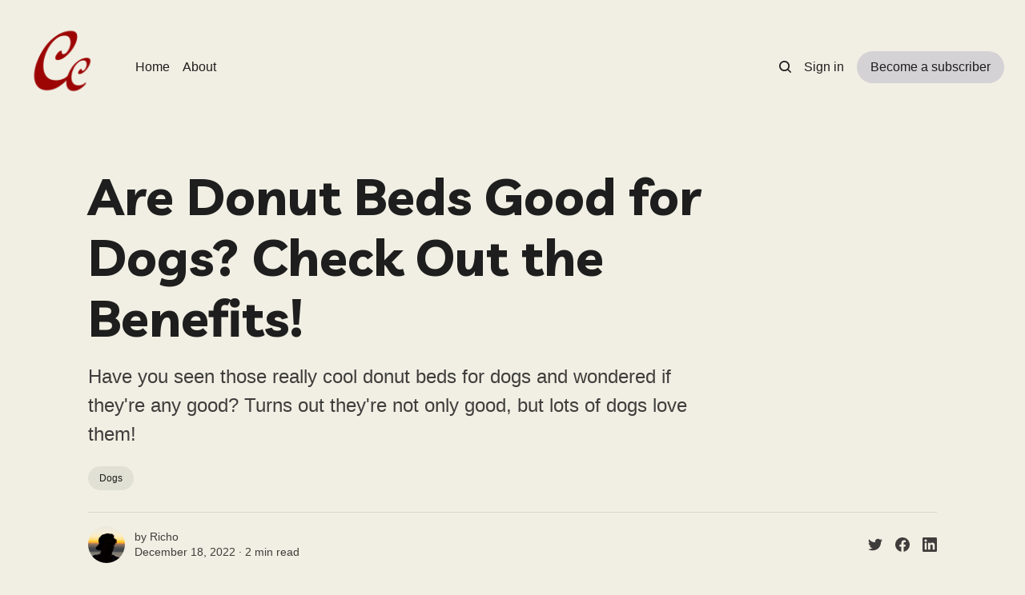

--- FILE ---
content_type: text/html; charset=utf-8
request_url: https://www.candidchoices.com/are-donut-beds-good-for-dogs/
body_size: 8921
content:
<!DOCTYPE html>
<html lang="en" class="sepia-mode">
	<head>
		<meta charset="utf-8">
		<meta http-equiv="X-UA-Compatible" content="IE=edge">
		<title>Are Donut Beds Good for Dogs? Check Out the Benefits!</title>
		<meta name="HandheldFriendly" content="True">
		<meta name="viewport" content="width=device-width, initial-scale=1">
		





<link rel="preconnect" href="https://fonts.googleapis.com"> 
<link rel="preconnect" href="https://fonts.gstatic.com" crossorigin>
<link rel="preload" as="style" href="https://fonts.googleapis.com/css2?family=Livvic:ital,wght@0,400;0,700;1,400;1,700&display=swap">
<link rel="stylesheet" href="https://fonts.googleapis.com/css2?family=Livvic:ital,wght@0,400;0,700;1,400;1,700&display=swap">












		<link rel="stylesheet" type="text/css" href="https://www.candidchoices.com/assets/css/screen.css?v=d6ae88501a">
		<style>
:root {
	--font-family-one: 'Livvic', sans-serif;
	--font-weight-one-light: 400;
	--font-weight-one-bold: 700;

	--font-family-two: 'Livvic', sans-serif;
	--font-weight-two-bold: 700;
}
</style>

		<script>
		/* getContrast.js
		––––––––––––––––––––––––––––––––––––––––––––––––––––
		Website : vanillajstoolkit.com/helpers/getcontrast/
		Authors : Chris Ferdinandi & Brian Suda
		License : MIT
		–––––––––––––––––––––––––––––––––––––––––––––––––––– */
		function getContrast(t){"use strict";return"#"===t.slice(0,1)&&(t=t.slice(1)),3===t.length&&(t=t.split("").map(function(t){return t+t}).join("")),(299*parseInt(t.substr(0,2),16)+587*parseInt(t.substr(2,2),16)+114*parseInt(t.substr(4,2),16))/1000>=128?"no-white-text":"is-white-text"}
		</script>
		<meta name="description" content="Have you seen those really cool donut beds for dogs and wondered if they&#x27;re any good? Turns out they&#x27;re not only good, but lots of dogs love them!">
    <link rel="icon" href="https://www.candidchoices.com/content/images/size/w256h256/2022/12/logo--2-.png" type="image/png">
    <link rel="canonical" href="https://www.candidchoices.com/are-donut-beds-good-for-dogs/">
    <meta name="referrer" content="no-referrer-when-downgrade">
    
    <meta property="og:site_name" content="CandidChoices ">
    <meta property="og:type" content="article">
    <meta property="og:title" content="Are Donut Beds Good for Dogs? Check Out the Benefits!">
    <meta property="og:description" content="Have you seen those really cool donut beds for dogs and wondered if they&#x27;re any good? Turns out they&#x27;re not only good, but lots of dogs love them!">
    <meta property="og:url" content="https://www.candidchoices.com/are-donut-beds-good-for-dogs/">
    <meta property="og:image" content="https://www.candidchoices.com/content/images/2022/12/Are-Donut-Beds-Good-for-Dogs.jpg">
    <meta property="article:published_time" content="2022-12-17T22:15:45.000Z">
    <meta property="article:modified_time" content="2022-12-17T22:15:45.000Z">
    <meta property="article:tag" content="Dogs">
    
    <meta property="article:publisher" content="https://www.facebook.com/ghost">
    <meta name="twitter:card" content="summary_large_image">
    <meta name="twitter:title" content="Are Donut Beds Good for Dogs? Check Out the Benefits!">
    <meta name="twitter:description" content="Have you seen those really cool donut beds for dogs and wondered if they&#x27;re any good? Turns out they&#x27;re not only good, but lots of dogs love them!">
    <meta name="twitter:url" content="https://www.candidchoices.com/are-donut-beds-good-for-dogs/">
    <meta name="twitter:image" content="https://www.candidchoices.com/content/images/2022/12/Are-Donut-Beds-Good-for-Dogs.jpg">
    <meta name="twitter:label1" content="Written by">
    <meta name="twitter:data1" content="Richo">
    <meta name="twitter:label2" content="Filed under">
    <meta name="twitter:data2" content="Dogs">
    <meta name="twitter:site" content="@ghost">
    <meta property="og:image:width" content="1027">
    <meta property="og:image:height" content="748">
    
    <script type="application/ld+json">
{
    "@context": "https://schema.org",
    "@type": "Article",
    "publisher": {
        "@type": "Organization",
        "name": "CandidChoices ",
        "url": "https://www.candidchoices.com/",
        "logo": {
            "@type": "ImageObject",
            "url": "https://www.candidchoices.com/content/images/2022/12/logo--2--1.png",
            "width": 60,
            "height": 60
        }
    },
    "author": {
        "@type": "Person",
        "name": "Richo",
        "image": {
            "@type": "ImageObject",
            "url": "https://www.candidchoices.com/content/images/2022/12/Richo-1.jpg",
            "width": 1080,
            "height": 1080
        },
        "url": "https://www.candidchoices.com/author/richo/",
        "sameAs": []
    },
    "headline": "Are Donut Beds Good for Dogs? Check Out the Benefits!",
    "url": "https://www.candidchoices.com/are-donut-beds-good-for-dogs/",
    "datePublished": "2022-12-17T22:15:45.000Z",
    "dateModified": "2022-12-17T22:15:45.000Z",
    "image": {
        "@type": "ImageObject",
        "url": "https://www.candidchoices.com/content/images/2022/12/Are-Donut-Beds-Good-for-Dogs.jpg",
        "width": 1027,
        "height": 748
    },
    "keywords": "Dogs",
    "description": "Have you seen those really cool donut beds for dogs and wondered if they&#x27;re any good? Turns out they&#x27;re not only good, but lots of dogs love them!",
    "mainEntityOfPage": "https://www.candidchoices.com/are-donut-beds-good-for-dogs/"
}
    </script>

    <meta name="generator" content="Ghost 6.14">
    <link rel="alternate" type="application/rss+xml" title="CandidChoices " href="https://www.candidchoices.com/rss/">
    <script defer src="https://cdn.jsdelivr.net/ghost/portal@~2.57/umd/portal.min.js" data-i18n="true" data-ghost="https://www.candidchoices.com/" data-key="162a427443e132b5f0e72933cc" data-api="https://candidchoices.ghost.io/ghost/api/content/" data-locale="en" crossorigin="anonymous"></script><style id="gh-members-styles">.gh-post-upgrade-cta-content,
.gh-post-upgrade-cta {
    display: flex;
    flex-direction: column;
    align-items: center;
    font-family: -apple-system, BlinkMacSystemFont, 'Segoe UI', Roboto, Oxygen, Ubuntu, Cantarell, 'Open Sans', 'Helvetica Neue', sans-serif;
    text-align: center;
    width: 100%;
    color: #ffffff;
    font-size: 16px;
}

.gh-post-upgrade-cta-content {
    border-radius: 8px;
    padding: 40px 4vw;
}

.gh-post-upgrade-cta h2 {
    color: #ffffff;
    font-size: 28px;
    letter-spacing: -0.2px;
    margin: 0;
    padding: 0;
}

.gh-post-upgrade-cta p {
    margin: 20px 0 0;
    padding: 0;
}

.gh-post-upgrade-cta small {
    font-size: 16px;
    letter-spacing: -0.2px;
}

.gh-post-upgrade-cta a {
    color: #ffffff;
    cursor: pointer;
    font-weight: 500;
    box-shadow: none;
    text-decoration: underline;
}

.gh-post-upgrade-cta a:hover {
    color: #ffffff;
    opacity: 0.8;
    box-shadow: none;
    text-decoration: underline;
}

.gh-post-upgrade-cta a.gh-btn {
    display: block;
    background: #ffffff;
    text-decoration: none;
    margin: 28px 0 0;
    padding: 8px 18px;
    border-radius: 4px;
    font-size: 16px;
    font-weight: 600;
}

.gh-post-upgrade-cta a.gh-btn:hover {
    opacity: 0.92;
}</style>
    <script defer src="https://cdn.jsdelivr.net/ghost/sodo-search@~1.8/umd/sodo-search.min.js" data-key="162a427443e132b5f0e72933cc" data-styles="https://cdn.jsdelivr.net/ghost/sodo-search@~1.8/umd/main.css" data-sodo-search="https://candidchoices.ghost.io/" data-locale="en" crossorigin="anonymous"></script>
    
    <link href="https://www.candidchoices.com/webmentions/receive/" rel="webmention">
    <script defer src="/public/cards.min.js?v=d6ae88501a"></script>
    <link rel="stylesheet" type="text/css" href="/public/cards.min.css?v=d6ae88501a">
    <script defer src="/public/member-attribution.min.js?v=d6ae88501a"></script>
    <script defer src="/public/ghost-stats.min.js?v=d6ae88501a" data-stringify-payload="false" data-datasource="analytics_events" data-storage="localStorage" data-host="https://www.candidchoices.com/.ghost/analytics/api/v1/page_hit"  tb_site_uuid="076ae87d-c3de-4bad-a1dd-6b31176374f1" tb_post_uuid="81f2b900-647c-4f62-b990-e5c67f7177f2" tb_post_type="post" tb_member_uuid="undefined" tb_member_status="undefined"></script><style>:root {--ghost-accent-color: #d4d2d5;}</style>
    <!-- Google tag (gtag.js) -->
<script async src="https://www.googletagmanager.com/gtag/js?id=G-R0SEKCPG5E"></script>
<script>
  window.dataLayer = window.dataLayer || [];
  function gtag(){dataLayer.push(arguments);}
  gtag('js', new Date());

  gtag('config', 'G-R0SEKCPG5E');
</script>
<style>
:root {
   /* Desktop */
   --height-logo-header: 120px;
   --height-logo-footer: 120px;
   
   /* Mobile */
   --height-logo-mobile-header: 34px;
   --height-logo-mobile-footer: 34px;
}
</style>
	</head>
	<body class="post-template tag-dogs">
		<script>!function(){"use strict";const t=document.body,o=getComputedStyle(t).getPropertyValue("--ghost-accent-color").trim();o&&t.classList.add(getContrast(o))}();</script>
		<div class="global-wrap">
			

			<div class="global-content">
				<header class="header-section">
	<div class="header-wrap">
		<div class="header-logo global-logo is-header">	<a href="https://www.candidchoices.com" class="is-logo"><img src="https://www.candidchoices.com/content/images/2022/12/logo--2--1.png" alt="CandidChoices  home"></a>
</div>
		<div class="header-nav">
			<span class="header-search search-open is-mobile" data-ghost-search><svg role="img" viewBox="0 0 24 24" xmlns="http://www.w3.org/2000/svg"><path d="M16.877 18.456l5.01 5.011c.208.197.484.308.771.308a1.118 1.118 0 00.809-1.888l-5.011-5.01c3.233-4.022 2.983-9.923-.746-13.654l-.291-.29a.403.403 0 00-.095-.075C13.307-.77 7.095-.649 3.223 3.223c-3.997 3.998-3.997 10.489 0 14.485 3.731 3.731 9.633 3.981 13.654.748zm-.784-13.617a7.96 7.96 0 010 11.254 7.961 7.961 0 01-11.253 0 7.96 7.96 0 010-11.254 7.961 7.961 0 0111.253 0z"/></svg>
</span>
			<input id="toggle" class="header-checkbox" type="checkbox">
			<label class="header-toggle" for="toggle">
				<span>
					<span class="bar"></span>
					<span class="bar"></span>
					<span class="bar"></span>
				</span>
			</label>
			<nav>
<ul>
	<li><a href="https://www.candidchoices.com/">Home</a></li>
	<li><a href="https://www.candidchoices.com/about/">About</a></li>
</ul>
<ul>
	<li class="header-search search-open is-desktop" data-ghost-search><svg role="img" viewBox="0 0 24 24" xmlns="http://www.w3.org/2000/svg"><path d="m16.822 18.813 4.798 4.799c.262.248.61.388.972.388.772-.001 1.407-.637 1.407-1.409 0-.361-.139-.709-.387-.971l-4.799-4.797c3.132-4.108 2.822-10.005-.928-13.756l-.007-.007-.278-.278a.6985.6985 0 0 0-.13-.107C13.36-1.017 7.021-.888 3.066 3.067c-4.088 4.089-4.088 10.729 0 14.816 3.752 3.752 9.65 4.063 13.756.93Zm-.965-13.719c2.95 2.953 2.95 7.81 0 10.763-2.953 2.949-7.809 2.949-10.762 0-2.951-2.953-2.951-7.81 0-10.763 2.953-2.95 7.809-2.95 10.762 0Z"/></svg>
</li>
	<li class="signin"><a href="https://www.candidchoices.com/signin/">Sign in</a></li>
<li class="signup"><a href="https://www.candidchoices.com/signup/" class="global-button">Become a subscriber</a></li>
</ul>
</nav>
		</div>
	</div>
</header>				<main class="global-main">
					<progress class="post-progress"></progress>
<article class="post-section is-sidebar">
	<div class="post-header">
	<div class="post-header-wrap global-padding">
		<div class="post-header-content">
			
			<h1 class="post-title global-title">Are Donut Beds Good for Dogs? Check Out the Benefits!</h1>
			<p class="post-excerpt global-excerpt">Have you seen those really cool donut beds for dogs and wondered if they&#x27;re any good? Turns out they&#x27;re not only good, but lots of dogs love them!</p>
			<div class="post-tags global-tags"><a href="/tag/dogs/">Dogs</a></div>
			<div class="post-meta-wrap">
				<div class="global-meta is-full-meta is-post">
	<div class="global-meta-wrap">
		<div>
			<a href="/author/richo/" class="global-meta-avatar is-image global-image">
				<img src="/content/images/size/w300/2022/12/Richo-1.jpg" alt="Richo" loading="lazy">			</a>
		</div>
	</div>
	<div class="global-meta-content">
		<div>
			by
			<a href="/author/richo/">Richo</a>
		</div>
		<time datetime="2022-12-18"><span>December 18, 2022 ∙ </span>2 min read</time>
	</div>
</div>
					<div class="post-share-wrap">
		<a href="https://twitter.com/intent/tweet?text=Are%20Donut%20Beds%20Good%20for%20Dogs%3F%20Check%20Out%20the%20Benefits!&amp;url=https://www.candidchoices.com/are-donut-beds-good-for-dogs/" target="_blank" rel="noopener" aria-label="Share on Twitter"><svg role="img" viewBox="0 0 24 24" xmlns="http://www.w3.org/2000/svg"><path d="M23.954 4.569c-.885.389-1.83.654-2.825.775 1.014-.611 1.794-1.574 2.163-2.723-.951.555-2.005.959-3.127 1.184-.896-.959-2.173-1.559-3.591-1.559-2.717 0-4.92 2.203-4.92 4.917 0 .39.045.765.127 1.124C7.691 8.094 4.066 6.13 1.64 3.161c-.427.722-.666 1.561-.666 2.475 0 1.71.87 3.213 2.188 4.096-.807-.026-1.566-.248-2.228-.616v.061c0 2.385 1.693 4.374 3.946 4.827-.413.111-.849.171-1.296.171-.314 0-.615-.03-.916-.086.631 1.953 2.445 3.377 4.604 3.417-1.68 1.319-3.809 2.105-6.102 2.105-.39 0-.779-.023-1.17-.067 2.189 1.394 4.768 2.209 7.557 2.209 9.054 0 13.999-7.496 13.999-13.986 0-.209 0-.42-.015-.63.961-.689 1.8-1.56 2.46-2.548l-.047-.02z"/></svg></a>
		<a href="https://www.facebook.com/sharer/sharer.php?u=https://www.candidchoices.com/are-donut-beds-good-for-dogs/" target="_blank" rel="noopener" aria-label="Share on Facebook"><svg role="img" viewBox="0 0 24 24" xmlns="http://www.w3.org/2000/svg"><path d="M23.9981 11.9991C23.9981 5.37216 18.626 0 11.9991 0C5.37216 0 0 5.37216 0 11.9991C0 17.9882 4.38789 22.9522 10.1242 23.8524V15.4676H7.07758V11.9991H10.1242V9.35553C10.1242 6.34826 11.9156 4.68714 14.6564 4.68714C15.9692 4.68714 17.3424 4.92149 17.3424 4.92149V7.87439H15.8294C14.3388 7.87439 13.8739 8.79933 13.8739 9.74824V11.9991H17.2018L16.6698 15.4676H13.8739V23.8524C19.6103 22.9522 23.9981 17.9882 23.9981 11.9991Z"/></svg></a>
		<a href="https://www.linkedin.com/shareArticle?mini=true&amp;title=Are%20Donut%20Beds%20Good%20for%20Dogs%3F%20Check%20Out%20the%20Benefits!&amp;url=https://www.candidchoices.com/are-donut-beds-good-for-dogs/" target="_blank" rel="noopener" aria-label="Share on Linkedin"><svg role="img" viewBox="0 0 24 24" xmlns="http://www.w3.org/2000/svg"><path d="M20.447 20.452h-3.554v-5.569c0-1.328-.027-3.037-1.852-3.037-1.853 0-2.136 1.445-2.136 2.939v5.667H9.351V9h3.414v1.561h.046c.477-.9 1.637-1.85 3.37-1.85 3.601 0 4.267 2.37 4.267 5.455v6.286zM5.337 7.433c-1.144 0-2.063-.926-2.063-2.065 0-1.138.92-2.063 2.063-2.063 1.14 0 2.064.925 2.064 2.063 0 1.139-.925 2.065-2.064 2.065zm1.782 13.019H3.555V9h3.564v11.452zM22.225 0H1.771C.792 0 0 .774 0 1.729v20.542C0 23.227.792 24 1.771 24h20.451C23.2 24 24 23.227 24 22.271V1.729C24 .774 23.2 0 22.222 0h.003z"/></svg></a>
	</div>
			</div>
		</div>
	</div>
</div>	<div class="post-wrap global-padding">
		<div class="post-sidebar">
		<div class="is-featured">
	<small class="global-subtitle">Editor’s Choice</small>
	<a href="/best-ways-to-carry-a-dog-on-a-bike/">
		<img src="/content/images/size/w300/2022/12/best-ways-to-carry-a-dog-on-a-bike.jpg" alt="" loading="lazy">		<div>
			<h3 class="post-sidebar-title">Take Your Dog Along for the Ride: The Best Ways to Carry a Dog on a Bike</h3>
		</div>
	</a>
	<a href="/best-mop-for-dog-hair/">
		<img src="/content/images/size/w300/2022/12/best-mop-for-dog-hair-1.jpg" alt="" loading="lazy">		<div>
			<h3 class="post-sidebar-title">The Best Mop For Dog Hair: Hands Down!</h3>
		</div>
	</a>
	<a href="/best-dog-rope-toy/">
		<img src="/content/images/size/w300/2022/12/best-dog-rope-toy-2.jpg" alt="" loading="lazy">		<div>
			<h3 class="post-sidebar-title">Best Dog Rope Toy: Not Just a Piece of Rope!</h3>
		</div>
	</a>
</div>
			<div class="subscribe-form global-radius is-sticky">
		<div class="global-dynamic-color">
			<small class="global-subtitle">Newsletter</small>
			<h3 class="subscribe-title">Get all the latest posts delivered straight to your inbox.</h3>
		</div>
		<div class="subscribe-wrap">
			<form data-members-form="subscribe" data-members-autoredirect="false">
				<input data-members-email type="email" placeholder="Your email address" aria-label="Your email address" required>
				<button class="global-button no-color" type="submit">Subscribe</button>
			</form>
			<div class="subscribe-alert global-dynamic-color">
				<span class="alert-loading global-alert">Processing your application</span>
				<span class="alert-success global-alert">Please check your inbox and click the link to confirm your subscription.</span>
				<span class="alert-error global-alert">There was an error sending the email</span>
			</div>
		</div>
	</div>
		</div>
		<div class="post-content">
			<p></p><p>The real question is, will your dog love a donut bed?</p><p>Dogs who like to sleep in a curled-up position will enjoy a donut bed. This sleeping position makes the dog feel more secure. Small or medium breeds are more likely to sleep in a curled-up position, so the donut bed will suit them well, while larger breeds tend to stretch out when they sleep.</p><p>Donut beds offer a number of benefits for dogs (and their owners). They are made of soft, plush materials, which make them extremely comfortable.</p><p>The raised edges all around form a protective barrier and give the dog a feeling of safety and protection. They provide support for your dog’s head and neck, which can help to prevent pain and stiffness.</p><p>These beds also help to maintain a dog’s body temperature, especially on cold nights. When the dog is curled up, it tends to keep the warmth in. The side bolsters also contribute to keeping the dog warm.</p><p>Dogs with anxiety-related issues also tend to benefit from donut beds. Often the fabric is designed to mimic a mother’s fur, so the dog has a sense of comfort, safety, and security. Snuggling into a donut bed can make them feel they’re in a soft and deep hideaway.</p><p>There are some beds that have a hood that can be raised to cover the dog and give them the feel of being safe in a cave. Others come with blankets (or you can use your own). These all add to the sense of safety and warmth your dog will love.</p><p>Additionally, these beds are great for dogs who suffer from joint pain or arthritis. The raised edge helps to take pressure off of their joints, while the soft plush padding offers support for aching joints and muscles. The Center gives them a place to rest without putting any strain on their muscles.</p><p>A donut bed is also sometimes called a nesting bed. Have you noticed some dogs pawing at their beds and trying to get them into a shape they feel comfortable with? This is the nesting instinct, and the soft fabric of a donut bed can be molded to their liking.</p><p>Another benefit of donut beds is that they are extremely easy to clean. Most donut beds have removable covers that can be machine washed, and in some cases the entire bed is washable. This is ideal for pet owners who want to keep their homes clean and free of pet hair and dander.</p><p>Finally, donut beds are also very stylish. They come in a variety of colors and designs, so you can easily find one that matches your home décor. And, because they are so stylish, donut beds can also double as a piece of furniture in your home. They look great in living rooms, bedrooms, and even offices!</p><p>Donut beds offer many benefits for both dogs and their owners, but they may not be the best option for every pet. If you're considering purchasing a donut bed for your dog, be sure to take into account your pet's individual needs and preferences to ensure that they will be happy and comfortable in their new bed.</p><p>You may also like:</p><p><a href="https://www.candidchoices.com/the-best-donut-dog-bed-snuggle-up-for-sweet-dreams-2/">The Best Donut Dog Bed: Snuggle Up for Sweet Dreams!</a></p>
			<div class="post-share">
	<div class="post-share-wrap">
		<a href="https://twitter.com/intent/tweet?text=Are%20Donut%20Beds%20Good%20for%20Dogs%3F%20Check%20Out%20the%20Benefits!&amp;url=https://www.candidchoices.com/are-donut-beds-good-for-dogs/" target="_blank" rel="noopener" aria-label="Share on Twitter"><svg role="img" viewBox="0 0 24 24" xmlns="http://www.w3.org/2000/svg"><path d="M23.954 4.569c-.885.389-1.83.654-2.825.775 1.014-.611 1.794-1.574 2.163-2.723-.951.555-2.005.959-3.127 1.184-.896-.959-2.173-1.559-3.591-1.559-2.717 0-4.92 2.203-4.92 4.917 0 .39.045.765.127 1.124C7.691 8.094 4.066 6.13 1.64 3.161c-.427.722-.666 1.561-.666 2.475 0 1.71.87 3.213 2.188 4.096-.807-.026-1.566-.248-2.228-.616v.061c0 2.385 1.693 4.374 3.946 4.827-.413.111-.849.171-1.296.171-.314 0-.615-.03-.916-.086.631 1.953 2.445 3.377 4.604 3.417-1.68 1.319-3.809 2.105-6.102 2.105-.39 0-.779-.023-1.17-.067 2.189 1.394 4.768 2.209 7.557 2.209 9.054 0 13.999-7.496 13.999-13.986 0-.209 0-.42-.015-.63.961-.689 1.8-1.56 2.46-2.548l-.047-.02z"/></svg></a>
		<a href="https://www.facebook.com/sharer/sharer.php?u=https://www.candidchoices.com/are-donut-beds-good-for-dogs/" target="_blank" rel="noopener" aria-label="Share on Facebook"><svg role="img" viewBox="0 0 24 24" xmlns="http://www.w3.org/2000/svg"><path d="M23.9981 11.9991C23.9981 5.37216 18.626 0 11.9991 0C5.37216 0 0 5.37216 0 11.9991C0 17.9882 4.38789 22.9522 10.1242 23.8524V15.4676H7.07758V11.9991H10.1242V9.35553C10.1242 6.34826 11.9156 4.68714 14.6564 4.68714C15.9692 4.68714 17.3424 4.92149 17.3424 4.92149V7.87439H15.8294C14.3388 7.87439 13.8739 8.79933 13.8739 9.74824V11.9991H17.2018L16.6698 15.4676H13.8739V23.8524C19.6103 22.9522 23.9981 17.9882 23.9981 11.9991Z"/></svg></a>
		<a href="https://www.linkedin.com/shareArticle?mini=true&amp;title=Are%20Donut%20Beds%20Good%20for%20Dogs%3F%20Check%20Out%20the%20Benefits!&amp;url=https://www.candidchoices.com/are-donut-beds-good-for-dogs/" target="_blank" rel="noopener" aria-label="Share on Linkedin"><svg role="img" viewBox="0 0 24 24" xmlns="http://www.w3.org/2000/svg"><path d="M20.447 20.452h-3.554v-5.569c0-1.328-.027-3.037-1.852-3.037-1.853 0-2.136 1.445-2.136 2.939v5.667H9.351V9h3.414v1.561h.046c.477-.9 1.637-1.85 3.37-1.85 3.601 0 4.267 2.37 4.267 5.455v6.286zM5.337 7.433c-1.144 0-2.063-.926-2.063-2.065 0-1.138.92-2.063 2.063-2.063 1.14 0 2.064.925 2.064 2.063 0 1.139-.925 2.065-2.064 2.065zm1.782 13.019H3.555V9h3.564v11.452zM22.225 0H1.771C.792 0 0 .774 0 1.729v20.542C0 23.227.792 24 1.771 24h20.451C23.2 24 24 23.227 24 22.271V1.729C24 .774 23.2 0 22.222 0h.003z"/></svg></a>
		<a href="javascript:" class="post-share-link" id="copy" data-clipboard-target="#copy-link" aria-label="Copy link"><svg role="img" viewBox="0 0 33 24" xmlns="http://www.w3.org/2000/svg"><path d="M27.3999996,13.4004128 L21.7999996,13.4004128 L21.7999996,19 L18.9999996,19 L18.9999996,13.4004128 L13.3999996,13.4004128 L13.3999996,10.6006192 L18.9999996,10.6006192 L18.9999996,5 L21.7999996,5 L21.7999996,10.6006192 L27.3999996,10.6006192 L27.3999996,13.4004128 Z M12,20.87 C7.101,20.87 3.13,16.898 3.13,12 C3.13,7.102 7.101,3.13 12,3.13 C12.091,3.13 12.181,3.139 12.272,3.142 C9.866,5.336 8.347,8.487 8.347,12 C8.347,15.512 9.866,18.662 12.271,20.857 C12.18,20.859 12.091,20.87 12,20.87 Z M20.347,0 C18.882,0 17.484,0.276 16.186,0.756 C14.882,0.271 13.473,0 12,0 C5.372,0 0,5.373 0,12 C0,18.628 5.372,24 12,24 C13.471,24 14.878,23.726 16.181,23.242 C17.481,23.724 18.88,24 20.347,24 C26.975,24 32.347,18.628 32.347,12 C32.347,5.373 26.975,0 20.347,0 Z"/></svg></a>
		<small class="share-link-info global-alert">The link has been copied!</small>
	</div>
	<input type="text" value="https://www.candidchoices.com/are-donut-beds-good-for-dogs/" id="copy-link" aria-label="Copy link input">
</div>
		</div>
	</div>
</article>
<aside class="navigation-section global-padding">
	<div class="navigation-wrap">
		<a href="/best-leash-for-dogs-that-pull/" class="navigation-next">
			<small class="global-subtitle">Newer post</small>
			<div>
				<div class="navigation-image global-image-orientation global-image global-radius is-square">
					<img src="/content/images/size/w300/2022/12/Best-Leash-for-Dogs-that-Pull.jpg" alt="" loading="lazy">				</div>
				<div class="navigation-title">
					<div><h3>The Best Leash for Dogs That Pull</h3></div>
				</div>
			</div>
		</a>
		<a href="/best-beds-for-senior-dogs/" class="navigation-prev">
			<small class="global-subtitle">Older post</small>
			<div>
				<div class="navigation-title">
					<div><h3>The Best Beds for Senior Dogs: Because They Deserve It!</h3></div>
				</div>
				<div class="navigation-image global-image-orientation global-image global-radius is-square">
					<img src="/content/images/size/w300/2022/12/Best-beds-for-senior-dogs.jpg" alt="" loading="lazy">				</div>
			</div>
		</a>
	</div>
</aside>		<div class="special-section global-padding">
	<small class="global-subtitle">You might also like</small>
	<div class="special-wrap">
		<article class="item is-special">
	<a href="/are-ice-cubes-bad-for-dogs/" class="item-image global-image global-image-orientation global-radius">
		<img srcset="/content/images/size/w300/2023/06/are-ice-cubes-bad-for-dogs.jpg 300w, 
			 /content/images/size/w600/2023/06/are-ice-cubes-bad-for-dogs.jpg 600w"
	 sizes="(max-width:480px) 300px, 600px"
	 src="/content/images/size/w600/2023/06/are-ice-cubes-bad-for-dogs.jpg"
	 loading="lazy"
	 alt="Are Ice Cubes Bad for Dogs? The Cold Hard Facts">
	</a>
	<div class="item-content">
		<h2 class="item-title"><a href="/are-ice-cubes-bad-for-dogs/">Are Ice Cubes Bad for Dogs? The Cold Hard Facts</a></h2>
		<div class="global-meta">
	<div class="global-meta-content">
		by
		<a href="/author/chloe/">Chloe</a>
	</div>
</div>
	</div>
</article>
		<article class="item is-special">
	<a href="/how-does-panting-cool-a-dog/" class="item-image global-image global-image-orientation global-radius">
		<img srcset="/content/images/size/w300/2023/06/how-does-panting-cool-a-dog.jpg 300w, 
			 /content/images/size/w600/2023/06/how-does-panting-cool-a-dog.jpg 600w"
	 sizes="(max-width:480px) 300px, 600px"
	 src="/content/images/size/w600/2023/06/how-does-panting-cool-a-dog.jpg"
	 loading="lazy"
	 alt="Panting Pooches: How Does Panting Cool a Dog?">
	</a>
	<div class="item-content">
		<h2 class="item-title"><a href="/how-does-panting-cool-a-dog/">Panting Pooches: How Does Panting Cool a Dog?</a></h2>
		<div class="global-meta">
	<div class="global-meta-content">
		by
		<a href="/author/sasha/">Sasha</a>
	</div>
</div>
	</div>
</article>
		<article class="item is-special">
	<a href="/do-dogs-sweat/" class="item-image global-image global-image-orientation global-radius">
		<img srcset="/content/images/size/w300/2023/06/do-dogs-sweat.jpg 300w, 
			 /content/images/size/w600/2023/06/do-dogs-sweat.jpg 600w"
	 sizes="(max-width:480px) 300px, 600px"
	 src="/content/images/size/w600/2023/06/do-dogs-sweat.jpg"
	 loading="lazy"
	 alt="Do Dogs Sweat - or Have They Got Another Trick?">
	</a>
	<div class="item-content">
		<h2 class="item-title"><a href="/do-dogs-sweat/">Do Dogs Sweat - or Have They Got Another Trick?</a></h2>
		<div class="global-meta">
	<div class="global-meta-content">
		by
		<a href="/author/richo/">Richo</a>
	</div>
</div>
	</div>
</article>
		<article class="item is-special">
	<a href="/dog-cooling-vest/" class="item-image global-image global-image-orientation global-radius">
		<img srcset="/content/images/size/w300/2023/06/dog-cooling-vest.jpg 300w, 
			 /content/images/size/w600/2023/06/dog-cooling-vest.jpg 600w"
	 sizes="(max-width:480px) 300px, 600px"
	 src="/content/images/size/w600/2023/06/dog-cooling-vest.jpg"
	 loading="lazy"
	 alt="Chill Out: The Top 7 Dog Cooling Vests to Beat the Heat!">
	</a>
	<div class="item-content">
		<h2 class="item-title"><a href="/dog-cooling-vest/">Chill Out: The Top 7 Dog Cooling Vests to Beat the Heat!</a></h2>
		<div class="global-meta">
	<div class="global-meta-content">
		by
		<a href="/author/mandy/">Mandy</a>
	</div>
</div>
	</div>
</article>
		<article class="item is-special">
	<a href="/dog-overheats/" class="item-image global-image global-image-orientation global-radius">
		<img srcset="/content/images/size/w300/2023/06/dog-overheats.jpg 300w, 
			 /content/images/size/w600/2023/06/dog-overheats.jpg 600w"
	 sizes="(max-width:480px) 300px, 600px"
	 src="/content/images/size/w600/2023/06/dog-overheats.jpg"
	 loading="lazy"
	 alt="Keep Your Cool When Your Dog Overheats">
	</a>
	<div class="item-content">
		<h2 class="item-title"><a href="/dog-overheats/">Keep Your Cool When Your Dog Overheats</a></h2>
		<div class="global-meta">
	<div class="global-meta-content">
		by
		<a href="/author/richo/">Richo</a>
	</div>
</div>
	</div>
</article>
	</div>
</div>
				</main>
				<footer class="footer-section global-footer">
	<div class="global-padding">
	<small class="subscribe-form-subtitle global-subtitle">Newsletter</small>
	<div class="subscribe-form global-radius">
		<div class="global-dynamic-color">
			<h3 class="subscribe-title">Get all the latest posts delivered straight to your inbox.</h3>
		</div>
		<div class="subscribe-wrap">
			<form data-members-form="subscribe" data-members-autoredirect="false">
				<input data-members-email type="email" placeholder="Your email address" aria-label="Your email address" required>
				<button class="global-button no-color" type="submit">Subscribe</button>
			</form>
			<div class="subscribe-alert global-dynamic-color">
				<span class="alert-loading global-alert">Processing your application</span>
				<span class="alert-success global-alert">Please check your inbox and click the link to confirm your subscription.</span>
				<span class="alert-error global-alert">There was an error sending the email</span>
			</div>
		</div>
	</div>
</div>
	<div class="footer-wrap global-padding">
		<div class="footer-content">
			<div class="footer-logo-wrap">
				<div class="global-logo is-footer">	<a href="https://www.candidchoices.com" class="is-logo"><img src="https://www.candidchoices.com/content/images/2022/12/logo--2--1.png" alt="CandidChoices  home"></a>
</div>
				<p class="footer-description">We pick only the best with you in mind. Your search stops here!</p>
			</div>
			<div class="footer-subscribe">
	<a href="https://www.candidchoices.com/signup/" class="global-button">Become a subscriber →</a>
	<small>Get all the latest posts delivered straight to your inbox.</small>
</div>
		</div>
		<div class="footer-nav">
			<div class="footer-nav-column is-social">
				<small>Social</small>
				<ul>
					<li><a href="https://www.facebook.com/ghost" target="_blank" rel="noopener"><svg role="img" viewBox="0 0 24 24" xmlns="http://www.w3.org/2000/svg"><path d="M23.9981 11.9991C23.9981 5.37216 18.626 0 11.9991 0C5.37216 0 0 5.37216 0 11.9991C0 17.9882 4.38789 22.9522 10.1242 23.8524V15.4676H7.07758V11.9991H10.1242V9.35553C10.1242 6.34826 11.9156 4.68714 14.6564 4.68714C15.9692 4.68714 17.3424 4.92149 17.3424 4.92149V7.87439H15.8294C14.3388 7.87439 13.8739 8.79933 13.8739 9.74824V11.9991H17.2018L16.6698 15.4676H13.8739V23.8524C19.6103 22.9522 23.9981 17.9882 23.9981 11.9991Z"/></svg>Facebook</a></li>
					<li><a href="https://x.com/ghost" target="_blank" rel="noopener"><svg role="img" viewBox="0 0 24 24" xmlns="http://www.w3.org/2000/svg"><path d="M23.954 4.569c-.885.389-1.83.654-2.825.775 1.014-.611 1.794-1.574 2.163-2.723-.951.555-2.005.959-3.127 1.184-.896-.959-2.173-1.559-3.591-1.559-2.717 0-4.92 2.203-4.92 4.917 0 .39.045.765.127 1.124C7.691 8.094 4.066 6.13 1.64 3.161c-.427.722-.666 1.561-.666 2.475 0 1.71.87 3.213 2.188 4.096-.807-.026-1.566-.248-2.228-.616v.061c0 2.385 1.693 4.374 3.946 4.827-.413.111-.849.171-1.296.171-.314 0-.615-.03-.916-.086.631 1.953 2.445 3.377 4.604 3.417-1.68 1.319-3.809 2.105-6.102 2.105-.39 0-.779-.023-1.17-.067 2.189 1.394 4.768 2.209 7.557 2.209 9.054 0 13.999-7.496 13.999-13.986 0-.209 0-.42-.015-.63.961-.689 1.8-1.56 2.46-2.548l-.047-.02z"/></svg>Twitter</a></li>
					

				</ul>
			</div>
			




<div class="footer-nav-column">
	<small>Links</small>
	<ul>
		<li><a href="#/portal/">Sign up</a></li>
		<li><a href="https://www.candidchoices.com/privacy-policy/">Privacy Policy</a></li>
		<li><a href="https://www.candidchoices.com/Disclaimer/">Disclaimer</a></li>
		<li><a href="https://www.candidchoices.com/sitemap.xml">Sitemap</a></li>
	</ul>
</div>





		</div>
		<div class="footer-copyright">
			&copy; <a href="https://www.candidchoices.com">CandidChoices </a> 2026.
			Published with <a href="https://ghost.org" target="_blank" rel="noopener noreferrer">Ghost</a> and <a href="https://fueko.net" target="_blank" rel="noopener">Reiro</a>.
		</div>
	</div>
</footer>			</div>
		</div>
		<div id="notifications" class="global-notification">
	<div class="subscribe">You’ve successfully subscribed to CandidChoices </div>
	<div class="signin">Welcome back! You’ve successfully signed in.</div>
	<div class="signup">Great! You’ve successfully signed up.</div>
	<div class="update-email">Success! Your email is updated.</div>
	<div class="expired">Your link has expired</div>
	<div class="checkout-success">Success! Check your email for magic link to sign-in.</div>
</div>
				<script src="https://www.candidchoices.com/assets/js/global.js?v=d6ae88501a"></script>
		<script src="https://www.candidchoices.com/assets/js/post.js?v=d6ae88501a"></script>
		<script>
!function(){"use strict";const p=new URLSearchParams(window.location.search),isAction=p.has("action"),isStripe=p.has("stripe"),success=p.get("success"),action=p.get("action"),stripe=p.get("stripe"),n=document.getElementById("notifications"),a="is-subscribe",b="is-signin",c="is-signup",f="is-update-email",d="is-expired",e="is-checkout-success";p&&(isAction&&(action=="subscribe"&&success=="true"&&n.classList.add(a),action=="signup-paid"&&success=="true"&&n.classList.add(a),action=="signin"&&success=="true"&&n.classList.add(b),action=="signup"&&success=="true"&&n.classList.add(c),action=="updateEmail"&&success=="true"&&n.classList.add(f),success=="false"&&n.classList.add(d)),isStripe&&stripe=="success"&&n.classList.add(e),(isAction||isStripe)&&setTimeout(function(){window.history.replaceState(null,null,window.location.pathname),n.classList.remove(a,b,c,d,e,f)},5000))}();
</script>

		
	</body>
</html>